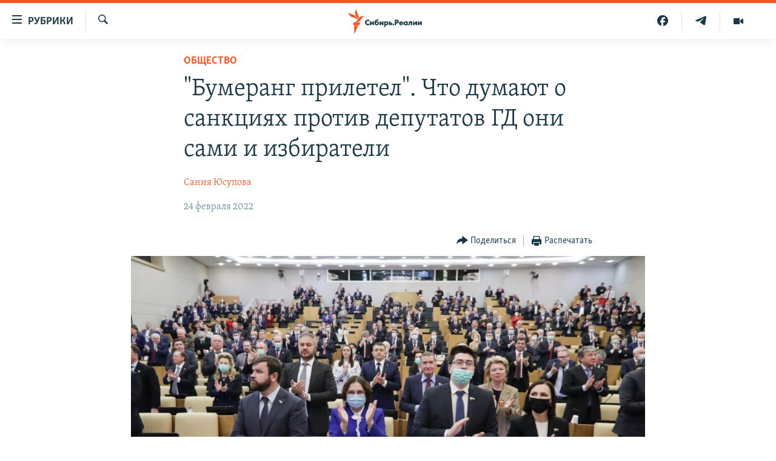

--- FILE ---
content_type: text/html; charset=utf-8
request_url: https://www.sibreal.org/a/chto-dumayut-o-sanktsiyah-protiv-deputatov-gd-oni-sami-i-izbirateli/31718985.html
body_size: 21855
content:

<!DOCTYPE html>
<html lang="ru" dir="ltr" class="no-js">
<head>
<link href="/Content/responsive/RFE/ru-RU-X-SIB/RFE-ru-RU-X-SIB.css?&amp;av=0.0.0.0&amp;cb=371" rel="stylesheet"/>
<script src="https://tags.sibreal.org/rferl-pangea/prod/utag.sync.js"></script> <script type='text/javascript' src='https://www.youtube.com/iframe_api' async></script>
<link rel="manifest" href="/manifest.json">
<script type="text/javascript">
//a general 'js' detection, must be on top level in <head>, due to CSS performance
document.documentElement.className = "js";
var cacheBuster = "371";
var appBaseUrl = "/";
var imgEnhancerBreakpoints = [0, 144, 256, 408, 650, 1023, 1597];
var isLoggingEnabled = false;
var isPreviewPage = false;
var isLivePreviewPage = false;
if (!isPreviewPage) {
window.RFE = window.RFE || {};
window.RFE.cacheEnabledByParam = window.location.href.indexOf('nocache=1') === -1;
const url = new URL(window.location.href);
const params = new URLSearchParams(url.search);
// Remove the 'nocache' parameter
params.delete('nocache');
// Update the URL without the 'nocache' parameter
url.search = params.toString();
window.history.replaceState(null, '', url.toString());
} else {
window.addEventListener('load', function() {
const links = window.document.links;
for (let i = 0; i < links.length; i++) {
links[i].href = '#';
links[i].target = '_self';
}
})
}
// Iframe & Embed detection
var embedProperties = {};
try {
// Reliable way to check if we are in an iframe.
var isIframe = window.self !== window.top;
embedProperties.is_iframe = isIframe;
if (!isIframe) {
embedProperties.embed_context = "main";
} else {
// We are in an iframe. Let's try to access the parent.
// This access will only fail with strict cross-origin (without document.domain).
var parentLocation = window.top.location;
// The access succeeded. Now we explicitly compare the hostname.
if (window.location.hostname === parentLocation.hostname) {
embedProperties.embed_context = "embed_self";
} else {
// Hostname is different (e.g. different subdomain with document.domain)
embedProperties.embed_context = "embed_cross";
}
// Since the access works, we can safely get the details.
embedProperties.url_parent = parentLocation.href;
embedProperties.title_parent = window.top.document.title;
}
} catch (err) {
// We are in an iframe, and an error occurred, probably due to cross-origin restrictions.
embedProperties.is_iframe = true;
embedProperties.embed_context = "embed_cross";
// We cannot access the properties of window.top.
// `document.referrer` can sometimes provide the URL of the parent page.
// It is not 100% reliable, but it is the best we can do in this situation.
embedProperties.url_parent = document.referrer || null;
embedProperties.title_parent = null; // We can't get to the title in a cross-origin scenario.
}
var pwaEnabled = false;
var swCacheDisabled;
</script>
<meta charset="utf-8" />
<title>&quot;Бумеранг прилетел&quot;. Что думают о санкциях против депутатов ГД они сами и избиратели</title>
<meta name="description" content="Евросоюз ввел санкции против 351 депутата российской Госдумы, которые голосовали за обращении к президенту Путину о признании независимости &quot;ДНР&quot; и &quot;ЛНР&quot;. Санкции в отношении депутатов, часть из которых владеет недвижимостью в странах ЕС, предусматривают заморозку активов на территории..." />
<meta name="keywords" content="ОБЩЕСТВО, Евросоюз, Санкции, Великобритания, Испания, ес, Швейцария , признание независимости ДНР и ЛНР, запрет на въезд в ЕС, запрет на транзит через ЕС, заморозка активов, недвижимость за рубежом, Валерий Гартунг, Ренат Сулейманов , Владимир Самокиш, Владимир Блоцкий, санкции против депутатов Госдумы" />
<meta name="viewport" content="width=device-width, initial-scale=1.0" />
<meta http-equiv="X-UA-Compatible" content="IE=edge" />
<meta name="robots" content="max-image-preview:large"><meta name="yandex-verification" content="be3e85d67b592604" />
<meta property="fb:pages" content="2178891482337491" />
<link href="https://www.sibreal.org/a/chto-dumayut-o-sanktsiyah-protiv-deputatov-gd-oni-sami-i-izbirateli/31718985.html" rel="canonical" />
<meta name="apple-mobile-web-app-title" content="RFE/RL" />
<meta name="apple-mobile-web-app-status-bar-style" content="black" />
<meta name="apple-itunes-app" content="app-id=478861937, app-argument=//31718985.ltr" />
<meta content="&quot;Бумеранг прилетел&quot;. Что думают о санкциях против депутатов ГД они сами и избиратели" property="og:title" />
<meta content="Евросоюз ввел санкции против 351 депутата российской Госдумы, которые голосовали за обращении к президенту Путину о признании независимости &quot;ДНР&quot; и &quot;ЛНР&quot;. Санкции в отношении депутатов, часть из которых владеет недвижимостью в странах ЕС, предусматривают заморозку активов на территории..." property="og:description" />
<meta content="article" property="og:type" />
<meta content="https://www.sibreal.org/a/chto-dumayut-o-sanktsiyah-protiv-deputatov-gd-oni-sami-i-izbirateli/31718985.html" property="og:url" />
<meta content="Сибирь.Реалии " property="og:site_name" />
<meta content="https://gdb.rferl.org/c4160000-0aff-0242-636c-08d9f6c06dfc_cx0_cy13_cw0_w1200_h630.jpg" property="og:image" />
<meta content="1200" property="og:image:width" />
<meta content="630" property="og:image:height" />
<meta content="829012478041607" property="fb:app_id" />
<meta content="Сания Юсупова" name="Author" />
<meta content="summary_large_image" name="twitter:card" />
<meta content="@SomeAccount" name="twitter:site" />
<meta content="https://gdb.rferl.org/c4160000-0aff-0242-636c-08d9f6c06dfc_cx0_cy13_cw0_w1200_h630.jpg" name="twitter:image" />
<meta content="&quot;Бумеранг прилетел&quot;. Что думают о санкциях против депутатов ГД они сами и избиратели" name="twitter:title" />
<meta content="Евросоюз ввел санкции против 351 депутата российской Госдумы, которые голосовали за обращении к президенту Путину о признании независимости &quot;ДНР&quot; и &quot;ЛНР&quot;. Санкции в отношении депутатов, часть из которых владеет недвижимостью в странах ЕС, предусматривают заморозку активов на территории..." name="twitter:description" />
<link rel="amphtml" href="https://www.sibreal.org/amp/chto-dumayut-o-sanktsiyah-protiv-deputatov-gd-oni-sami-i-izbirateli/31718985.html" />
<script type="application/ld+json">{"articleSection":"ОБЩЕСТВО","isAccessibleForFree":true,"headline":"\u0022Бумеранг прилетел\u0022. Что думают о санкциях против депутатов ГД они сами и избиратели","inLanguage":"ru-RU-X-SIB","keywords":"ОБЩЕСТВО, Евросоюз, Санкции, Великобритания, Испания, ес, Швейцария , признание независимости ДНР и ЛНР, запрет на въезд в ЕС, запрет на транзит через ЕС, заморозка активов, недвижимость за рубежом, Валерий Гартунг, Ренат Сулейманов , Владимир Самокиш, Владимир Блоцкий, санкции против депутатов Госдумы","author":{"@type":"Person","url":"https://www.sibreal.org/author/сания-юсупова/uoguqy","description":"","image":{"@type":"ImageObject"},"name":"Сания Юсупова"},"datePublished":"2022-02-24 02:58:37Z","dateModified":"2022-02-24 11:32:02Z","publisher":{"logo":{"width":512,"height":220,"@type":"ImageObject","url":"https://www.sibreal.org/Content/responsive/RFE/ru-RU-X-SIB/img/logo.png"},"@type":"NewsMediaOrganization","url":"https://www.sibreal.org","sameAs":["https://t.me/sibrealii","https://www.youtube.com/channel/UCXbY7Lu7rj1ZwpkzDjJDFIw/?sub_confirmation=1","https://twitter.com/sibrealii","https://www.facebook.com/sibrealii","https://www.instagram.com/sibrealii/"],"name":"Сибирь.Реалии","alternateName":""},"@context":"https://schema.org","@type":"NewsArticle","mainEntityOfPage":"https://www.sibreal.org/a/chto-dumayut-o-sanktsiyah-protiv-deputatov-gd-oni-sami-i-izbirateli/31718985.html","url":"https://www.sibreal.org/a/chto-dumayut-o-sanktsiyah-protiv-deputatov-gd-oni-sami-i-izbirateli/31718985.html","description":"Евросоюз ввел санкции против 351 депутата российской Госдумы, которые голосовали за обращении к президенту Путину о признании независимости \u0022ДНР\u0022 и \u0022ЛНР\u0022. Санкции в отношении депутатов, часть из которых владеет недвижимостью в странах ЕС, предусматривают заморозку активов на территории...","image":{"width":1080,"height":608,"@type":"ImageObject","url":"https://gdb.rferl.org/c4160000-0aff-0242-636c-08d9f6c06dfc_cx0_cy13_cw0_w1080_h608.jpg"},"name":"\u0022Бумеранг прилетел\u0022. Что думают о санкциях против депутатов ГД они сами и избиратели"}</script>
<script src="/Scripts/responsive/infographics.b?v=dVbZ-Cza7s4UoO3BqYSZdbxQZVF4BOLP5EfYDs4kqEo1&amp;av=0.0.0.0&amp;cb=371"></script>
<script src="/Scripts/responsive/loader.b?v=C-JLefdHQ4ECvt5x4bMsJCTq2VRkcN8JUkP-IB-DzAI1&amp;av=0.0.0.0&amp;cb=371"></script>
<link rel="icon" type="image/svg+xml" href="/Content/responsive/RFE/img/webApp/favicon.svg" />
<link rel="alternate icon" href="/Content/responsive/RFE/img/webApp/favicon.ico" />
<link rel="mask-icon" color="#ea6903" href="/Content/responsive/RFE/img/webApp/favicon_safari.svg" />
<link rel="apple-touch-icon" sizes="152x152" href="/Content/responsive/RFE/img/webApp/ico-152x152.png" />
<link rel="apple-touch-icon" sizes="144x144" href="/Content/responsive/RFE/img/webApp/ico-144x144.png" />
<link rel="apple-touch-icon" sizes="114x114" href="/Content/responsive/RFE/img/webApp/ico-114x114.png" />
<link rel="apple-touch-icon" sizes="72x72" href="/Content/responsive/RFE/img/webApp/ico-72x72.png" />
<link rel="apple-touch-icon-precomposed" href="/Content/responsive/RFE/img/webApp/ico-57x57.png" />
<link rel="icon" sizes="192x192" href="/Content/responsive/RFE/img/webApp/ico-192x192.png" />
<link rel="icon" sizes="128x128" href="/Content/responsive/RFE/img/webApp/ico-128x128.png" />
<meta name="msapplication-TileColor" content="#ffffff" />
<meta name="msapplication-TileImage" content="/Content/responsive/RFE/img/webApp/ico-144x144.png" />
<link rel="preload" href="/Content/responsive/fonts/Skolar-Lt_Cyrl_v2.4.woff" type="font/woff" as="font" crossorigin="anonymous" />
<link rel="alternate" type="application/rss+xml" title="RFE/RL - Top Stories [RSS]" href="/api/" />
<link rel="sitemap" type="application/rss+xml" href="/sitemap.xml" />
<script type="text/javascript">
var analyticsData = Object.assign(embedProperties, {url:"https://www.sibreal.org/a/chto-dumayut-o-sanktsiyah-protiv-deputatov-gd-oni-sami-i-izbirateli/31718985.html",property_id:"543",article_uid:"31718985",page_title:"\"Бумеранг прилетел\". Что думают о санкциях против депутатов ГД они сами и избиратели",page_type:"article",content_type:"article",subcontent_type:"article",last_modified:"2022-02-24 11:32:02Z",pub_datetime:"2022-02-24 02:58:37Z",section:"общество",english_section:"sib-society",byline:"Сания Юсупова",categories:"sib-society",tags:"евросоюз;санкции;великобритания;испания;ес;швейцария ;признание независимости днр и лнр;запрет на въезд в ес;запрет на транзит через ес;заморозка активов;недвижимость за рубежом;валерий гартунг;ренат сулейманов ;владимир самокиш;владимир блоцкий;санкции против депутатов госдумы",domain:"www.sibreal.org",language:"Russian",language_service:"RFERL Russian",platform:"web",copied:"no",copied_article:"",copied_title:"",runs_js:"Yes",cms_release:"8.45.0.0.371",enviro_type:"prod",slug:"chto-dumayut-o-sanktsiyah-protiv-deputatov-gd-oni-sami-i-izbirateli",entity:"RFE",short_language_service:"RU",platform_short:"W",page_name:"\"Бумеранг прилетел\". Что думают о санкциях против депутатов ГД они сами и избиратели"});
// Push Analytics data as GTM message (without "event" attribute and before GTM initialization)
window.dataLayer = window.dataLayer || [];
window.dataLayer.push(analyticsData);
</script>
<script type="text/javascript" data-cookiecategory="analytics">
var gtmEventObject = {event: 'page_meta_ready'};window.dataLayer = window.dataLayer || [];window.dataLayer.push(gtmEventObject);
var renderGtm = "true";
if (renderGtm === "true") {
(function(w,d,s,l,i){w[l]=w[l]||[];w[l].push({'gtm.start':new Date().getTime(),event:'gtm.js'});var f=d.getElementsByTagName(s)[0],j=d.createElement(s),dl=l!='dataLayer'?'&l='+l:'';j.async=true;j.src='//www.googletagmanager.com/gtm.js?id='+i+dl;f.parentNode.insertBefore(j,f);})(window,document,'script','dataLayer','GTM-WXZBPZ');
}
</script>
</head>
<body class=" nav-no-loaded cc_theme pg-article pg-article--single-column print-lay-article nojs-images ">
<noscript><iframe src="https://www.googletagmanager.com/ns.html?id=GTM-WXZBPZ" height="0" width="0" style="display:none;visibility:hidden"></iframe></noscript> <script type="text/javascript" data-cookiecategory="analytics">
var gtmEventObject = {event: 'page_meta_ready'};window.dataLayer = window.dataLayer || [];window.dataLayer.push(gtmEventObject);
var renderGtm = "true";
if (renderGtm === "true") {
(function(w,d,s,l,i){w[l]=w[l]||[];w[l].push({'gtm.start':new Date().getTime(),event:'gtm.js'});var f=d.getElementsByTagName(s)[0],j=d.createElement(s),dl=l!='dataLayer'?'&l='+l:'';j.async=true;j.src='//www.googletagmanager.com/gtm.js?id='+i+dl;f.parentNode.insertBefore(j,f);})(window,document,'script','dataLayer','GTM-WXZBPZ');
}
</script>
<!--Analytics tag js version start-->
<script type="text/javascript" data-cookiecategory="analytics">
var utag_data = Object.assign({}, analyticsData, {pub_year:"2022",pub_month:"02",pub_day:"24",pub_hour:"02",pub_weekday:"Thursday"});
if(typeof(TealiumTagFrom)==='function' && typeof(TealiumTagSearchKeyword)==='function') {
var utag_from=TealiumTagFrom();var utag_searchKeyword=TealiumTagSearchKeyword();
if(utag_searchKeyword!=null && utag_searchKeyword!=='' && utag_data["search_keyword"]==null) utag_data["search_keyword"]=utag_searchKeyword;if(utag_from!=null && utag_from!=='') utag_data["from"]=TealiumTagFrom();}
if(window.top!== window.self&&utag_data.page_type==="snippet"){utag_data.page_type = 'iframe';}
try{if(window.top!==window.self&&window.self.location.hostname===window.top.location.hostname){utag_data.platform = 'self-embed';utag_data.platform_short = 'se';}}catch(e){if(window.top!==window.self&&window.self.location.search.includes("platformType=self-embed")){utag_data.platform = 'cross-promo';utag_data.platform_short = 'cp';}}
(function(a,b,c,d){ a="https://tags.sibreal.org/rferl-pangea/prod/utag.js"; b=document;c="script";d=b.createElement(c);d.src=a;d.type="text/java"+c;d.async=true; a=b.getElementsByTagName(c)[0];a.parentNode.insertBefore(d,a); })();
</script>
<!--Analytics tag js version end-->
<!-- Analytics tag management NoScript -->
<noscript>
<img style="position: absolute; border: none;" src="https://ssc.sibreal.org/b/ss/bbgprod,bbgentityrferl/1/G.4--NS/1854213409?pageName=rfe%3aru%3aw%3aarticle%3a%22%d0%91%d1%83%d0%bc%d0%b5%d1%80%d0%b0%d0%bd%d0%b3%20%d0%bf%d1%80%d0%b8%d0%bb%d0%b5%d1%82%d0%b5%d0%bb%22.%20%d0%a7%d1%82%d0%be%20%d0%b4%d1%83%d0%bc%d0%b0%d1%8e%d1%82%20%d0%be%20%d1%81%d0%b0%d0%bd%d0%ba%d1%86%d0%b8%d1%8f%d1%85%20%d0%bf%d1%80%d0%be%d1%82%d0%b8%d0%b2%20%d0%b4%d0%b5%d0%bf%d1%83%d1%82%d0%b0%d1%82%d0%be%d0%b2%20%d0%93%d0%94%20%d0%be%d0%bd%d0%b8%20%d1%81%d0%b0%d0%bc%d0%b8%20%d0%b8%20%d0%b8%d0%b7%d0%b1%d0%b8%d1%80%d0%b0%d1%82%d0%b5%d0%bb%d0%b8&amp;c6=%22%d0%91%d1%83%d0%bc%d0%b5%d1%80%d0%b0%d0%bd%d0%b3%20%d0%bf%d1%80%d0%b8%d0%bb%d0%b5%d1%82%d0%b5%d0%bb%22.%20%d0%a7%d1%82%d0%be%20%d0%b4%d1%83%d0%bc%d0%b0%d1%8e%d1%82%20%d0%be%20%d1%81%d0%b0%d0%bd%d0%ba%d1%86%d0%b8%d1%8f%d1%85%20%d0%bf%d1%80%d0%be%d1%82%d0%b8%d0%b2%20%d0%b4%d0%b5%d0%bf%d1%83%d1%82%d0%b0%d1%82%d0%be%d0%b2%20%d0%93%d0%94%20%d0%be%d0%bd%d0%b8%20%d1%81%d0%b0%d0%bc%d0%b8%20%d0%b8%20%d0%b8%d0%b7%d0%b1%d0%b8%d1%80%d0%b0%d1%82%d0%b5%d0%bb%d0%b8&amp;v36=8.45.0.0.371&amp;v6=D=c6&amp;g=https%3a%2f%2fwww.sibreal.org%2fa%2fchto-dumayut-o-sanktsiyah-protiv-deputatov-gd-oni-sami-i-izbirateli%2f31718985.html&amp;c1=D=g&amp;v1=D=g&amp;events=event1,event52&amp;c16=rferl%20russian&amp;v16=D=c16&amp;c5=sib-society&amp;v5=D=c5&amp;ch=%d0%9e%d0%91%d0%a9%d0%95%d0%a1%d0%a2%d0%92%d0%9e&amp;c15=russian&amp;v15=D=c15&amp;c4=article&amp;v4=D=c4&amp;c14=31718985&amp;v14=D=c14&amp;v20=no&amp;c17=web&amp;v17=D=c17&amp;mcorgid=518abc7455e462b97f000101%40adobeorg&amp;server=www.sibreal.org&amp;pageType=D=c4&amp;ns=bbg&amp;v29=D=server&amp;v25=rfe&amp;v30=543&amp;v105=D=User-Agent " alt="analytics" width="1" height="1" /></noscript>
<!-- End of Analytics tag management NoScript -->
<!--*** Accessibility links - For ScreenReaders only ***-->
<section>
<div class="sr-only">
<h2>Ссылки для упрощенного доступа</h2>
<ul>
<li><a href="#content" data-disable-smooth-scroll="1">Вернуться к основному содержанию</a></li>
<li><a href="#navigation" data-disable-smooth-scroll="1">Вернутся к главной навигации</a></li>
<li><a href="#txtHeaderSearch" data-disable-smooth-scroll="1">Вернутся к поиску</a></li>
</ul>
</div>
</section>
<div class="fb-quote"></div>
<div dir="ltr">
<div id="page">
<aside>
<div class="c-lightbox overlay-modal">
<div class="c-lightbox__intro">
<h2 class="c-lightbox__intro-title"></h2>
<button class="btn btn--rounded c-lightbox__btn c-lightbox__intro-next" title="Следующий">
<span class="ico ico--rounded ico-chevron-forward"></span>
<span class="sr-only">Следующий</span>
</button>
</div>
<div class="c-lightbox__nav">
<button class="btn btn--rounded c-lightbox__btn c-lightbox__btn--close" title="Закрыть">
<span class="ico ico--rounded ico-close"></span>
<span class="sr-only">Закрыть</span>
</button>
<button class="btn btn--rounded c-lightbox__btn c-lightbox__btn--prev" title="Предыдущий">
<span class="ico ico--rounded ico-chevron-backward"></span>
<span class="sr-only">Предыдущий</span>
</button>
<button class="btn btn--rounded c-lightbox__btn c-lightbox__btn--next" title="Следующий">
<span class="ico ico--rounded ico-chevron-forward"></span>
<span class="sr-only">Следующий</span>
</button>
</div>
<div class="c-lightbox__content-wrap">
<figure class="c-lightbox__content">
<span class="c-spinner c-spinner--lightbox">
<img src="/Content/responsive/img/player-spinner.png"
alt="пожалуйста, подождите"
title="пожалуйста, подождите" />
</span>
<div class="c-lightbox__img">
<div class="thumb">
<img src="" alt="" />
</div>
</div>
<figcaption>
<div class="c-lightbox__info c-lightbox__info--foot">
<span class="c-lightbox__counter"></span>
<span class="caption c-lightbox__caption"></span>
</div>
</figcaption>
</figure>
</div>
<div class="hidden">
<div class="content-advisory__box content-advisory__box--lightbox">
<span class="content-advisory__box-text">This image contains sensitive content which some people may find offensive or disturbing.</span>
<button class="btn btn--transparent content-advisory__box-btn m-t-md" value="text" type="button">
<span class="btn__text">
Click to reveal
</span>
</button>
</div>
</div>
</div>
<div class="print-dialogue">
<div class="container">
<h3 class="print-dialogue__title section-head">Print Options:</h3>
<div class="print-dialogue__opts">
<ul class="print-dialogue__opt-group">
<li class="form__group form__group--checkbox">
<input class="form__check " id="checkboxImages" name="checkboxImages" type="checkbox" checked="checked" />
<label for="checkboxImages" class="form__label m-t-md">Images</label>
</li>
<li class="form__group form__group--checkbox">
<input class="form__check " id="checkboxMultimedia" name="checkboxMultimedia" type="checkbox" checked="checked" />
<label for="checkboxMultimedia" class="form__label m-t-md">Multimedia</label>
</li>
</ul>
<ul class="print-dialogue__opt-group">
<li class="form__group form__group--checkbox">
<input class="form__check " id="checkboxEmbedded" name="checkboxEmbedded" type="checkbox" checked="checked" />
<label for="checkboxEmbedded" class="form__label m-t-md">Embedded Content</label>
</li>
<li class="form__group form__group--checkbox">
<input class="form__check " id="checkboxComments" name="checkboxComments" type="checkbox" />
<label for="checkboxComments" class="form__label m-t-md"> Comments</label>
</li>
</ul>
</div>
<div class="print-dialogue__buttons">
<button class="btn btn--secondary close-button" type="button" title="Отменить">
<span class="btn__text ">Отменить</span>
</button>
<button class="btn btn-cust-print m-l-sm" type="button" title="Распечатать">
<span class="btn__text ">Распечатать</span>
</button>
</div>
</div>
</div>
<div class="ctc-message pos-fix">
<div class="ctc-message__inner">Ссылка была скопирована</div>
</div>
</aside>
<div class="hdr-20 hdr-20--big">
<div class="hdr-20__inner">
<div class="hdr-20__max pos-rel">
<div class="hdr-20__side hdr-20__side--primary d-flex">
<label data-for="main-menu-ctrl" data-switcher-trigger="true" data-switch-target="main-menu-ctrl" class="burger hdr-trigger pos-rel trans-trigger" data-trans-evt="click" data-trans-id="menu">
<span class="ico ico-close hdr-trigger__ico hdr-trigger__ico--close burger__ico burger__ico--close"></span>
<span class="ico ico-menu hdr-trigger__ico hdr-trigger__ico--open burger__ico burger__ico--open"></span>
<span class="burger__label">Рубрики</span>
</label>
<div class="menu-pnl pos-fix trans-target" data-switch-target="main-menu-ctrl" data-trans-id="menu">
<div class="menu-pnl__inner">
<nav class="main-nav menu-pnl__item menu-pnl__item--first">
<ul class="main-nav__list accordeon" data-analytics-tales="false" data-promo-name="link" data-location-name="nav,secnav">
<li class="main-nav__item">
<a class="main-nav__item-name main-nav__item-name--link" href="/brave-people" title="Отважные люди" data-item-name="brave-people" >Отважные люди</a>
</li>
<li class="main-nav__item">
<a class="main-nav__item-name main-nav__item-name--link" href="/z/22953" title="Личное дело" data-item-name="personnel-file" >Личное дело</a>
</li>
<li class="main-nav__item">
<a class="main-nav__item-name main-nav__item-name--link" href="/interview" title="Интервью" data-item-name="sib-interview" >Интервью</a>
</li>
<li class="main-nav__item">
<a class="main-nav__item-name main-nav__item-name--link" href="/obzor" title="Экспертиза" data-item-name="sib-review" >Экспертиза</a>
</li>
<li class="main-nav__item">
<a class="main-nav__item-name main-nav__item-name--link" href="/z/22437" title="Общество" data-item-name="sib-society" >Общество</a>
</li>
<li class="main-nav__item">
<a class="main-nav__item-name main-nav__item-name--link" href="/opinions" title="Мнения" data-item-name="sib-opinions" >Мнения</a>
</li>
<li class="main-nav__item">
<a class="main-nav__item-name main-nav__item-name--link" href="/history" title="История" data-item-name="sib-history" >История</a>
</li>
<li class="main-nav__item">
<a class="main-nav__item-name main-nav__item-name--link" href="/u-sosedej" title="У соседей" data-item-name="neighbours" >У соседей</a>
</li>
<li class="main-nav__item">
<a class="main-nav__item-name main-nav__item-name--link" href="/novosti-ne-politika" title="Ну и новость!" data-item-name="not-news" >Ну и новость!</a>
</li>
<li class="main-nav__item accordeon__item" data-switch-target="menu-item-1710">
<label class="main-nav__item-name main-nav__item-name--label accordeon__control-label" data-switcher-trigger="true" data-for="menu-item-1710">
Мультимедиа
<span class="ico ico-chevron-down main-nav__chev"></span>
</label>
<div class="main-nav__sub-list">
<a class="main-nav__item-name main-nav__item-name--link main-nav__item-name--sub" href="/videos" title="Видео" data-item-name="sib-multimedia" >Видео</a>
<a class="main-nav__item-name main-nav__item-name--link main-nav__item-name--sub" href="/p/7291.html" title="Фото" >Фото</a>
</div>
</li>
<li class="main-nav__item accordeon__item" data-switch-target="menu-item-1741">
<label class="main-nav__item-name main-nav__item-name--label accordeon__control-label" data-switcher-trigger="true" data-for="menu-item-1741">
Спецпроекты
<span class="ico ico-chevron-down main-nav__chev"></span>
</label>
<div class="main-nav__sub-list">
<a class="main-nav__item-name main-nav__item-name--link main-nav__item-name--sub" href="/price-of-war" title="Цена войны" data-item-name="price-of-war" >Цена войны</a>
<a class="main-nav__item-name main-nav__item-name--link main-nav__item-name--sub" href="/p/6867.html" title="Хранители Сибири" data-item-name="sibiria-guardians" >Хранители Сибири</a>
<a class="main-nav__item-name main-nav__item-name--link main-nav__item-name--sub" href="/gulag-land" title="Территория ГУЛАГа" data-item-name="gulag-land" >Территория ГУЛАГа</a>
<a class="main-nav__item-name main-nav__item-name--link main-nav__item-name--sub" href="/z/22077" title="Такие малые народы" data-item-name="ethnic" >Такие малые народы</a>
<a class="main-nav__item-name main-nav__item-name--link main-nav__item-name--sub" href="/after-empire" title="После империи" data-item-name="after-empire" >После империи</a>
<a class="main-nav__item-name main-nav__item-name--link main-nav__item-name--sub" href="/russkij-mir" title="Русский мир" data-item-name="russian-world" >Русский мир</a>
<a class="main-nav__item-name main-nav__item-name--link main-nav__item-name--sub" href="/ostrova-smerti" title="Подкаст &quot;Острова смерти&quot;" data-item-name="islands-of-the-death" >Подкаст &quot;Острова смерти&quot;</a>
</div>
</li>
<li class="main-nav__item">
<a class="main-nav__item-name main-nav__item-name--link" href="/block" title="Как обойти блокировку" data-item-name="blocking-site" >Как обойти блокировку</a>
</li>
</ul>
</nav>
<div class="menu-pnl__item">
<a href="https://www.svoboda.org" class="menu-pnl__item-link" alt="Радио Свобода">Радио Свобода</a>
<a href="https://www.severreal.org" class="menu-pnl__item-link" alt="Север.Реалии">Север.Реалии</a>
</div>
<div class="menu-pnl__item menu-pnl__item--social">
<h5 class="menu-pnl__sub-head">Социальные сети</h5>
<a href="https://t.me/sibrealii" title="Подпишитесь на наш канал в Telegram" data-analytics-text="follow_on_telegram" class="btn btn--rounded btn--social-inverted menu-pnl__btn js-social-btn btn-telegram" target="_blank" rel="noopener">
<span class="ico ico-telegram ico--rounded"></span>
</a>
<a href="https://www.youtube.com/channel/UCXbY7Lu7rj1ZwpkzDjJDFIw/?sub_confirmation=1" title="Присоединяйтесь в Youtube" data-analytics-text="follow_on_youtube" class="btn btn--rounded btn--social-inverted menu-pnl__btn js-social-btn btn-youtube" target="_blank" rel="noopener">
<span class="ico ico-youtube ico--rounded"></span>
</a>
<a href="https://twitter.com/sibrealii" title="Мы в Twitter" data-analytics-text="follow_on_twitter" class="btn btn--rounded btn--social-inverted menu-pnl__btn js-social-btn btn-twitter" target="_blank" rel="noopener">
<span class="ico ico-twitter ico--rounded"></span>
</a>
<a href="https://www.facebook.com/sibrealii" title="Мы в Facebook" data-analytics-text="follow_on_facebook" class="btn btn--rounded btn--social-inverted menu-pnl__btn js-social-btn btn-facebook" target="_blank" rel="noopener">
<span class="ico ico-facebook-alt ico--rounded"></span>
</a>
<a href="https://www.instagram.com/sibrealii/" title="Подпишитесь на нашу страницу в Instagram" data-analytics-text="follow_on_instagram" class="btn btn--rounded btn--social-inverted menu-pnl__btn js-social-btn btn-instagram" target="_blank" rel="noopener">
<span class="ico ico-instagram ico--rounded"></span>
</a>
</div>
<div class="menu-pnl__item">
<a href="/navigation/allsites" class="menu-pnl__item-link">
<span class="ico ico-languages "></span>
Все сайты РСЕ/РС
</a>
</div>
</div>
</div>
<label data-for="top-search-ctrl" data-switcher-trigger="true" data-switch-target="top-search-ctrl" class="top-srch-trigger hdr-trigger">
<span class="ico ico-close hdr-trigger__ico hdr-trigger__ico--close top-srch-trigger__ico top-srch-trigger__ico--close"></span>
<span class="ico ico-search hdr-trigger__ico hdr-trigger__ico--open top-srch-trigger__ico top-srch-trigger__ico--open"></span>
</label>
<div class="srch-top srch-top--in-header" data-switch-target="top-search-ctrl">
<div class="container">
<form action="/s" class="srch-top__form srch-top__form--in-header" id="form-topSearchHeader" method="get" role="search"><label for="txtHeaderSearch" class="sr-only">Искать</label>
<input type="text" id="txtHeaderSearch" name="k" placeholder="текст для поиска..." accesskey="s" value="" class="srch-top__input analyticstag-event" onkeydown="if (event.keyCode === 13) { FireAnalyticsTagEventOnSearch('search', $dom.get('#txtHeaderSearch')[0].value) }" />
<button title="Искать" type="submit" class="btn btn--top-srch analyticstag-event" onclick="FireAnalyticsTagEventOnSearch('search', $dom.get('#txtHeaderSearch')[0].value) ">
<span class="ico ico-search"></span>
</button></form>
</div>
</div>
<a href="/" class="main-logo-link">
<img src="/Content/responsive/RFE/ru-RU-X-SIB/img/logo-compact.svg" class="main-logo main-logo--comp" alt="site logo">
<img src="/Content/responsive/RFE/ru-RU-X-SIB/img/logo.svg" class="main-logo main-logo--big" alt="site logo">
</a>
</div>
<div class="hdr-20__side hdr-20__side--secondary d-flex">
<a href="/videos" title="Видео" class="hdr-20__secondary-item" data-item-name="video">
<span class="ico ico-video hdr-20__secondary-icon"></span>
</a>
<a href="https://t.me/sibrealii" title="Telegram" class="hdr-20__secondary-item" data-item-name="custom1">
<span class="ico-custom ico-custom--1 hdr-20__secondary-icon"></span>
</a>
<a href="https://www.facebook.com/sibrealii" title="Facebook" class="hdr-20__secondary-item" data-item-name="custom3">
<span class="ico-custom ico-custom--3 hdr-20__secondary-icon"></span>
</a>
<a href="/s" title="Искать" class="hdr-20__secondary-item hdr-20__secondary-item--search" data-item-name="search">
<span class="ico ico-search hdr-20__secondary-icon hdr-20__secondary-icon--search"></span>
</a>
<div class="srch-bottom">
<form action="/s" class="srch-bottom__form d-flex" id="form-bottomSearch" method="get" role="search"><label for="txtSearch" class="sr-only">Искать</label>
<input type="search" id="txtSearch" name="k" placeholder="текст для поиска..." accesskey="s" value="" class="srch-bottom__input analyticstag-event" onkeydown="if (event.keyCode === 13) { FireAnalyticsTagEventOnSearch('search', $dom.get('#txtSearch')[0].value) }" />
<button title="Искать" type="submit" class="btn btn--bottom-srch analyticstag-event" onclick="FireAnalyticsTagEventOnSearch('search', $dom.get('#txtSearch')[0].value) ">
<span class="ico ico-search"></span>
</button></form>
</div>
</div>
<img src="/Content/responsive/RFE/ru-RU-X-SIB/img/logo-print.gif" class="logo-print" loading="lazy" alt="site logo">
<img src="/Content/responsive/RFE/ru-RU-X-SIB/img/logo-print_color.png" class="logo-print logo-print--color" loading="lazy" alt="site logo">
</div>
</div>
</div>
<script>
if (document.body.className.indexOf('pg-home') > -1) {
var nav2In = document.querySelector('.hdr-20__inner');
var nav2Sec = document.querySelector('.hdr-20__side--secondary');
var secStyle = window.getComputedStyle(nav2Sec);
if (nav2In && window.pageYOffset < 150 && secStyle['position'] !== 'fixed') {
nav2In.classList.add('hdr-20__inner--big')
}
}
</script>
<div class="c-hlights c-hlights--breaking c-hlights--no-item" data-hlight-display="mobile,desktop">
<div class="c-hlights__wrap container p-0">
<div class="c-hlights__nav">
<a role="button" href="#" title="Предыдущий">
<span class="ico ico-chevron-backward m-0"></span>
<span class="sr-only">Предыдущий</span>
</a>
<a role="button" href="#" title="Следующий">
<span class="ico ico-chevron-forward m-0"></span>
<span class="sr-only">Следующий</span>
</a>
</div>
<span class="c-hlights__label">
<span class="">Новость часа</span>
<span class="switcher-trigger">
<label data-for="more-less-1" data-switcher-trigger="true" class="switcher-trigger__label switcher-trigger__label--more p-b-0" title="Показать больше">
<span class="ico ico-chevron-down"></span>
</label>
<label data-for="more-less-1" data-switcher-trigger="true" class="switcher-trigger__label switcher-trigger__label--less p-b-0" title="Show less">
<span class="ico ico-chevron-up"></span>
</label>
</span>
</span>
<ul class="c-hlights__items switcher-target" data-switch-target="more-less-1">
</ul>
</div>
</div> <div id="content">
<main class="container">
<div class="hdr-container">
<div class="row">
<div class="col-xs-12 col-sm-12 col-md-10 col-md-offset-1">
<div class="row">
<div class="col-category col-xs-12 col-md-8 col-md-offset-2"> <div class="category js-category">
<a class="" href="/z/22437">ОБЩЕСТВО</a> </div>
</div><div class="col-title col-xs-12 col-md-8 col-md-offset-2"> <h1 class="title pg-title">
&quot;Бумеранг прилетел&quot;. Что думают о санкциях против депутатов ГД они сами и избиратели
</h1>
</div><div class="col-publishing-details col-xs-12 col-md-8 col-md-offset-2"> <div class="publishing-details ">
<div class="links">
<ul class="links__list">
<li class="links__item">
<a class="links__item-link" href="/author/сания-юсупова/uoguqy" title="Сания Юсупова">Сания Юсупова</a>
</li>
</ul>
</div>
<div class="published">
<span class="date" >
<time pubdate="pubdate" datetime="2022-02-24T05:58:37+03:00">
24 февраля 2022
</time>
</span>
</div>
</div>
</div><div class="col-xs-12 col-md-8 col-md-offset-2"> <div class="col-article-tools pos-rel article-share">
<div class="col-article-tools__end">
<div class="share--box">
<div class="sticky-share-container" style="display:none">
<div class="container">
<a href="https://www.sibreal.org" id="logo-sticky-share">&nbsp;</a>
<div class="pg-title pg-title--sticky-share">
&quot;Бумеранг прилетел&quot;. Что думают о санкциях против депутатов ГД они сами и избиратели
</div>
<div class="sticked-nav-actions">
<!--This part is for sticky navigation display-->
<p class="buttons link-content-sharing p-0 ">
<button class="btn btn--link btn-content-sharing p-t-0 " id="btnContentSharing" value="text" role="Button" type="" title="поделиться в других соцсетях">
<span class="ico ico-share ico--l"></span>
<span class="btn__text ">
Поделиться
</span>
</button>
</p>
<aside class="content-sharing js-content-sharing js-content-sharing--apply-sticky content-sharing--sticky"
role="complementary"
data-share-url="https://www.sibreal.org/a/chto-dumayut-o-sanktsiyah-protiv-deputatov-gd-oni-sami-i-izbirateli/31718985.html" data-share-title="&quot;Бумеранг прилетел&quot;. Что думают о санкциях против депутатов ГД они сами и избиратели" data-share-text="">
<div class="content-sharing__popover">
<h6 class="content-sharing__title">Поделиться</h6>
<button href="#close" id="btnCloseSharing" class="btn btn--text-like content-sharing__close-btn">
<span class="ico ico-close ico--l"></span>
</button>
<ul class="content-sharing__list">
<li class="content-sharing__item">
<div class="ctc ">
<input type="text" class="ctc__input" readonly="readonly">
<a href="" js-href="https://www.sibreal.org/a/chto-dumayut-o-sanktsiyah-protiv-deputatov-gd-oni-sami-i-izbirateli/31718985.html" class="content-sharing__link ctc__button">
<span class="ico ico-copy-link ico--rounded ico--s"></span>
<span class="content-sharing__link-text">Скопировать ссылку</span>
</a>
</div>
</li>
<li class="content-sharing__item">
<a href="https://telegram.me/share/url?url=https%3a%2f%2fwww.sibreal.org%2fa%2fchto-dumayut-o-sanktsiyah-protiv-deputatov-gd-oni-sami-i-izbirateli%2f31718985.html"
data-analytics-text="share_on_telegram"
title="Telegram" target="_blank"
class="content-sharing__link js-social-btn">
<span class="ico ico-telegram ico--rounded ico--s"></span>
<span class="content-sharing__link-text">Telegram</span>
</a>
</li>
<li class="content-sharing__item">
<a href="https://facebook.com/sharer.php?u=https%3a%2f%2fwww.sibreal.org%2fa%2fchto-dumayut-o-sanktsiyah-protiv-deputatov-gd-oni-sami-i-izbirateli%2f31718985.html"
data-analytics-text="share_on_facebook"
title="Facebook" target="_blank"
class="content-sharing__link js-social-btn">
<span class="ico ico-facebook ico--rounded ico--s"></span>
<span class="content-sharing__link-text">Facebook</span>
</a>
</li>
<li class="content-sharing__item">
<a href="https://twitter.com/share?url=https%3a%2f%2fwww.sibreal.org%2fa%2fchto-dumayut-o-sanktsiyah-protiv-deputatov-gd-oni-sami-i-izbirateli%2f31718985.html&amp;text=%22%d0%91%d1%83%d0%bc%d0%b5%d1%80%d0%b0%d0%bd%d0%b3+%d0%bf%d1%80%d0%b8%d0%bb%d0%b5%d1%82%d0%b5%d0%bb%22.+%d0%a7%d1%82%d0%be+%d0%b4%d1%83%d0%bc%d0%b0%d1%8e%d1%82+%d0%be+%d1%81%d0%b0%d0%bd%d0%ba%d1%86%d0%b8%d1%8f%d1%85+%d0%bf%d1%80%d0%be%d1%82%d0%b8%d0%b2+%d0%b4%d0%b5%d0%bf%d1%83%d1%82%d0%b0%d1%82%d0%be%d0%b2+%d0%93%d0%94+%d0%be%d0%bd%d0%b8+%d1%81%d0%b0%d0%bc%d0%b8+%d0%b8+%d0%b8%d0%b7%d0%b1%d0%b8%d1%80%d0%b0%d1%82%d0%b5%d0%bb%d0%b8"
data-analytics-text="share_on_twitter"
title="X (Twitter)" target="_blank"
class="content-sharing__link js-social-btn">
<span class="ico ico-twitter ico--rounded ico--s"></span>
<span class="content-sharing__link-text">X (Twitter)</span>
</a>
</li>
<li class="content-sharing__item visible-xs-inline-block visible-sm-inline-block">
<a href="whatsapp://send?text=https%3a%2f%2fwww.sibreal.org%2fa%2fchto-dumayut-o-sanktsiyah-protiv-deputatov-gd-oni-sami-i-izbirateli%2f31718985.html"
data-analytics-text="share_on_whatsapp"
title="WhatsApp" target="_blank"
class="content-sharing__link js-social-btn">
<span class="ico ico-whatsapp ico--rounded ico--s"></span>
<span class="content-sharing__link-text">WhatsApp</span>
</a>
</li>
<li class="content-sharing__item visible-md-inline-block visible-lg-inline-block">
<a href="https://web.whatsapp.com/send?text=https%3a%2f%2fwww.sibreal.org%2fa%2fchto-dumayut-o-sanktsiyah-protiv-deputatov-gd-oni-sami-i-izbirateli%2f31718985.html"
data-analytics-text="share_on_whatsapp_desktop"
title="WhatsApp" target="_blank"
class="content-sharing__link js-social-btn">
<span class="ico ico-whatsapp ico--rounded ico--s"></span>
<span class="content-sharing__link-text">WhatsApp</span>
</a>
</li>
<li class="content-sharing__item">
<a href="https://www.linkedin.com/shareArticle?mini=true&amp;url=https%3a%2f%2fwww.sibreal.org%2fa%2fchto-dumayut-o-sanktsiyah-protiv-deputatov-gd-oni-sami-i-izbirateli%2f31718985.html&amp;title=&quot;Бумеранг прилетел&quot;. Что думают о санкциях против депутатов ГД они сами и избиратели"
data-analytics-text="share_on_linkedIn"
title="LinkedIn" target="_blank"
class="content-sharing__link js-social-btn">
<span class="ico ico-linkedin ico--rounded ico--s"></span>
<span class="content-sharing__link-text">LinkedIn</span>
</a>
</li>
<li class="content-sharing__item">
<a href="mailto:?body=https%3a%2f%2fwww.sibreal.org%2fa%2fchto-dumayut-o-sanktsiyah-protiv-deputatov-gd-oni-sami-i-izbirateli%2f31718985.html&amp;subject=&quot;Бумеранг прилетел&quot;. Что думают о санкциях против депутатов ГД они сами и избиратели"
title="Email"
class="content-sharing__link ">
<span class="ico ico-email ico--rounded ico--s"></span>
<span class="content-sharing__link-text">Email</span>
</a>
</li>
</ul>
</div>
</aside>
</div>
</div>
</div>
<div class="links">
<p class="buttons link-content-sharing p-0 ">
<button class="btn btn--link btn-content-sharing p-t-0 " id="btnContentSharing" value="text" role="Button" type="" title="поделиться в других соцсетях">
<span class="ico ico-share ico--l"></span>
<span class="btn__text ">
Поделиться
</span>
</button>
</p>
<aside class="content-sharing js-content-sharing " role="complementary"
data-share-url="https://www.sibreal.org/a/chto-dumayut-o-sanktsiyah-protiv-deputatov-gd-oni-sami-i-izbirateli/31718985.html" data-share-title="&quot;Бумеранг прилетел&quot;. Что думают о санкциях против депутатов ГД они сами и избиратели" data-share-text="">
<div class="content-sharing__popover">
<h6 class="content-sharing__title">Поделиться</h6>
<button href="#close" id="btnCloseSharing" class="btn btn--text-like content-sharing__close-btn">
<span class="ico ico-close ico--l"></span>
</button>
<ul class="content-sharing__list">
<li class="content-sharing__item">
<div class="ctc ">
<input type="text" class="ctc__input" readonly="readonly">
<a href="" js-href="https://www.sibreal.org/a/chto-dumayut-o-sanktsiyah-protiv-deputatov-gd-oni-sami-i-izbirateli/31718985.html" class="content-sharing__link ctc__button">
<span class="ico ico-copy-link ico--rounded ico--l"></span>
<span class="content-sharing__link-text">Скопировать ссылку</span>
</a>
</div>
</li>
<li class="content-sharing__item">
<a href="https://telegram.me/share/url?url=https%3a%2f%2fwww.sibreal.org%2fa%2fchto-dumayut-o-sanktsiyah-protiv-deputatov-gd-oni-sami-i-izbirateli%2f31718985.html"
data-analytics-text="share_on_telegram"
title="Telegram" target="_blank"
class="content-sharing__link js-social-btn">
<span class="ico ico-telegram ico--rounded ico--l"></span>
<span class="content-sharing__link-text">Telegram</span>
</a>
</li>
<li class="content-sharing__item">
<a href="https://facebook.com/sharer.php?u=https%3a%2f%2fwww.sibreal.org%2fa%2fchto-dumayut-o-sanktsiyah-protiv-deputatov-gd-oni-sami-i-izbirateli%2f31718985.html"
data-analytics-text="share_on_facebook"
title="Facebook" target="_blank"
class="content-sharing__link js-social-btn">
<span class="ico ico-facebook ico--rounded ico--l"></span>
<span class="content-sharing__link-text">Facebook</span>
</a>
</li>
<li class="content-sharing__item">
<a href="https://twitter.com/share?url=https%3a%2f%2fwww.sibreal.org%2fa%2fchto-dumayut-o-sanktsiyah-protiv-deputatov-gd-oni-sami-i-izbirateli%2f31718985.html&amp;text=%22%d0%91%d1%83%d0%bc%d0%b5%d1%80%d0%b0%d0%bd%d0%b3+%d0%bf%d1%80%d0%b8%d0%bb%d0%b5%d1%82%d0%b5%d0%bb%22.+%d0%a7%d1%82%d0%be+%d0%b4%d1%83%d0%bc%d0%b0%d1%8e%d1%82+%d0%be+%d1%81%d0%b0%d0%bd%d0%ba%d1%86%d0%b8%d1%8f%d1%85+%d0%bf%d1%80%d0%be%d1%82%d0%b8%d0%b2+%d0%b4%d0%b5%d0%bf%d1%83%d1%82%d0%b0%d1%82%d0%be%d0%b2+%d0%93%d0%94+%d0%be%d0%bd%d0%b8+%d1%81%d0%b0%d0%bc%d0%b8+%d0%b8+%d0%b8%d0%b7%d0%b1%d0%b8%d1%80%d0%b0%d1%82%d0%b5%d0%bb%d0%b8"
data-analytics-text="share_on_twitter"
title="X (Twitter)" target="_blank"
class="content-sharing__link js-social-btn">
<span class="ico ico-twitter ico--rounded ico--l"></span>
<span class="content-sharing__link-text">X (Twitter)</span>
</a>
</li>
<li class="content-sharing__item visible-xs-inline-block visible-sm-inline-block">
<a href="whatsapp://send?text=https%3a%2f%2fwww.sibreal.org%2fa%2fchto-dumayut-o-sanktsiyah-protiv-deputatov-gd-oni-sami-i-izbirateli%2f31718985.html"
data-analytics-text="share_on_whatsapp"
title="WhatsApp" target="_blank"
class="content-sharing__link js-social-btn">
<span class="ico ico-whatsapp ico--rounded ico--l"></span>
<span class="content-sharing__link-text">WhatsApp</span>
</a>
</li>
<li class="content-sharing__item visible-md-inline-block visible-lg-inline-block">
<a href="https://web.whatsapp.com/send?text=https%3a%2f%2fwww.sibreal.org%2fa%2fchto-dumayut-o-sanktsiyah-protiv-deputatov-gd-oni-sami-i-izbirateli%2f31718985.html"
data-analytics-text="share_on_whatsapp_desktop"
title="WhatsApp" target="_blank"
class="content-sharing__link js-social-btn">
<span class="ico ico-whatsapp ico--rounded ico--l"></span>
<span class="content-sharing__link-text">WhatsApp</span>
</a>
</li>
<li class="content-sharing__item">
<a href="https://www.linkedin.com/shareArticle?mini=true&amp;url=https%3a%2f%2fwww.sibreal.org%2fa%2fchto-dumayut-o-sanktsiyah-protiv-deputatov-gd-oni-sami-i-izbirateli%2f31718985.html&amp;title=&quot;Бумеранг прилетел&quot;. Что думают о санкциях против депутатов ГД они сами и избиратели"
data-analytics-text="share_on_linkedIn"
title="LinkedIn" target="_blank"
class="content-sharing__link js-social-btn">
<span class="ico ico-linkedin ico--rounded ico--l"></span>
<span class="content-sharing__link-text">LinkedIn</span>
</a>
</li>
<li class="content-sharing__item">
<a href="mailto:?body=https%3a%2f%2fwww.sibreal.org%2fa%2fchto-dumayut-o-sanktsiyah-protiv-deputatov-gd-oni-sami-i-izbirateli%2f31718985.html&amp;subject=&quot;Бумеранг прилетел&quot;. Что думают о санкциях против депутатов ГД они сами и избиратели"
title="Email"
class="content-sharing__link ">
<span class="ico ico-email ico--rounded ico--l"></span>
<span class="content-sharing__link-text">Email</span>
</a>
</li>
</ul>
</div>
</aside>
<p class="link-print hidden-xs buttons p-0">
<button class="btn btn--link btn-print p-t-0" onclick="if (typeof FireAnalyticsTagEvent === 'function') {FireAnalyticsTagEvent({ on_page_event: 'print_story' });}return false" title="(CTRL+P)">
<span class="ico ico-print"></span>
<span class="btn__text">Распечатать</span>
</button>
</p>
</div>
</div>
</div>
</div>
</div><div class="col-multimedia col-xs-12 col-md-10 col-md-offset-1"> <div class="cover-media">
<figure class="media-image js-media-expand">
<div class="img-wrap">
<div class="thumb thumb16_9">
<img src="https://gdb.rferl.org/c4160000-0aff-0242-636c-08d9f6c06dfc_cx0_cy13_cw0_w250_r1_s.jpg" alt="На заседании российской Госдумы" />
</div>
</div>
<figcaption>
<span class="caption">На заседании российской Госдумы</span>
</figcaption>
</figure>
</div>
</div>
</div>
</div>
</div>
</div>
<div class="body-container">
<div class="row">
<div class="col-xs-12 col-sm-12 col-md-10 col-md-offset-1">
<div class="row">
<div class="col-xs-12 col-sm-12 col-md-8 col-lg-8 col-md-offset-2">
<div id="article-content" class="content-floated-wrap fb-quotable">
<div class="wsw">
<p><strong>Евросоюз ввел санкции против 351 депутата российской Госдумы, которые <a class="wsw__a" href="http://vote.duma.gov.ru/vote/117112">голосовали</a> за обращении к президенту Путину о признании независимости &quot;ДНР&quot; и &quot;ЛНР&quot;. Санкции в отношении депутатов, часть из которых владеет недвижимостью в странах ЕС, предусматривают заморозку активов на территории Евросоюза, а также запрет на въезд в страны ЕС и даже транзит через них.</strong></p>
<p>&quot;Больше не будет шопинга в Милане, вечеринок в Сен-Тропе, бриллиантов в Антверпене. Это первый шаг&quot;, – написал глава европейской дипломатии Жозеп Боррель в Twitter (через некоторое время пост был удален).</p>
<p>Часть депутатов Государственной думы, опрошенные Сибирь.Реалии, заявили, что не видят в санкциях большой проблемы для себя, так как недвижимостью за рубежом не владеют и готовы пожертвовать &quot;ради патриотизма&quot; путешествиями в Европу.</p>
<p>Большая часть депутатов, в собственности которых есть квартиры в странах ЕС, отказались комментировать ситуацию, но некоторые заявили, что о санкциях узнали от журналистов и &quot;пока не верят&quot;.</p>
<h2 class="wsw__h2">&quot;Часто путешествовал в Европу, но могу и отказаться&quot;</h2>
<p>Депутат ГД от КПРФ <strong>Ренат Сулейманов</strong> из Новосибирска первым делом заявил, что о своем включении в список россиян, к которым ЕС применит санкции, уже слышал, но относится к этому &quot;философски&quot;.</p><div class="wsw__embed wsw__embed--small">
<figure class="media-image js-media-expand">
<div class="img-wrap">
<div class="thumb">
<img alt="Депутат Госдумы РФ и второй секретарь Новосибирского обкома КПРФ Ренат Сулейманов" src="https://gdb.rferl.org/c4170000-0aff-0242-581b-08d9f6f1e90e_w250_r0_s.jpg" />
</div>
</div>
<figcaption>
<span class="caption">Депутат Госдумы РФ и второй секретарь Новосибирского обкома КПРФ Ренат Сулейманов</span>
</figcaption>
</figure>
</div>
<p>– Печально, конечно, я нередко бывал в Европе, раньше часто путешествовал по многим странам ЕС, но могу и отказаться. Скажем так, переживу этот запрет. Проживу без Парижа. Тем более что на вечеринках в Сен-Тропе не бывал, в Антверпене тоже, – говорит Сулейманов. – Страна у нас большая, ее я тоже почти всю объехал. В следующий отпуск в Алтайский край, наверное, поеду. О решение голосовать за не жалею, хотя таких последствий не ожидал. Но ради национальных интересов своей страны готов опять голосовать так же.</p>
<p>Никакие санкции не остановят нас от того, чтобы спасти людей. Я про жителей &quot;ДНР&quot; и &quot;ЛНР&quot; – им опасность угрожала со стороны Украины последние 8 лет. Партия КПРФ еще в 2014 году была за то, чтобы объявить республики независимыми. Мы с этим решением запоздали даже – так я считаю. Нет, я не считаю, что голосование и признание республик независимыми усугубило конфликт. Напротив, считаю, что оно его разрешит, остановит поток беженцев из Донбасса в Россию, – говорит Ренат Сулейманов<strong>.</strong></p>
<p>Депутат Госдумы РФ от Томской области единоросс <strong>Владимир Самокиш</strong> признался, что у него лично за рубежом никаких активов нет, поэтому санкций он не боится, однако сформулировать, почему проголосовал за независимость &quot;ЛНР&quot; и &quot;ДНР&quot;, тоже не смог.</p><div class="wsw__embed">
<figure class="media-image js-media-expand">
<div class="img-wrap">
<div class="thumb">
<img alt="Депутат Госдумы РФ от &quot;Единой России&quot; Владимир Самокиш" src="https://gdb.rferl.org/084a0000-0a00-0242-ecd3-08d9f6f1666d_w250_r1_s.jpg" />
</div>
</div>
<figcaption>
<span class="caption">Депутат Госдумы РФ от &quot;Единой России&quot; Владимир Самокиш</span>
</figcaption>
</figure>
</div>
<p>– Знаете, вы такие вопросы задаете. Странные. Необходимо было признать независимыми, и все. Кому? Нам, России. Надо будет, я опять проголосую. Ради патриотизма. За рубежом у меня ничего нет, а путешествовать – ну, так в пандемию мы и так заперты оказались. Особой разницы не вижу, – заявил Самокиш.</p><div data-owner-ct="Article" data-inline="False">
<div class="media-block also-read" >
<div class="media-block__content also-read__body">
<a href="/a/zachem-rossiya-perebrasyvaet-voyska-na-zapad/31700786.html" target="_self" title="Все готово для войны? Зачем Россия перебрасывает войска на запад">
<span class="also-read__text--label">
Смотри также
</span>
<h4 class="media-block__title media-block__title--size-3 also-read__text p-0">
Все готово для войны? Зачем Россия перебрасывает войска на запад
</h4>
</a>
</div>
</div>
</div><div class="wsw__embed wsw__embed--small wsw__embed--pull-right">
<figure class="media-image js-media-expand">
<div class="img-wrap">
<div class="thumb">
<img alt="Депутат Госдумы РФ от КПРФ Владимир Блоцкий" src="https://gdb.rferl.org/084a0000-0a00-0242-5741-08d9f6f19ab8_w250_r0_s.jpg" />
</div>
</div>
<figcaption>
<span class="caption">Депутат Госдумы РФ от КПРФ Владимир Блоцкий</span>
</figcaption>
</figure>
</div>
<p>Депутат ГД от КПРФ <strong>Владимир Блоцкий</strong>, указавший в своей имущественной декларации дом и участок в Великобритании, подтвердил редакции, что недвижимостью все еще владеет, а о вероятной потере &quot;не жалеет&quot;.</p>
<p>– Все так, как указал в декларации, ничего не поменялось – участок и дом в Англии. Ну, если действительно заморозят, то и ладно. Я и так там сто лет не был. Куда в следующий отпуск поеду? Пока не знаю, ближе к августу посмотрим, – говорит Блоцкий. – Что касается решения за независимость – вообще-то я принимал его &quot;ради мира&quot;, чтобы на Донбассе, наконец, закончились обстрелы. Ради жизней 800 тысяч человек. Вы вообще в курсе, что в &quot;ДНР&quot; и &quot;ЛНР&quot; 800 тысяч человек с российскими паспортами? Мы их, можно сказать, спасаем. Нет, я не думаю, что наше решение могло усиление конфликта спровоцировать, напротив, мы за то, чтобы там все завершилось, наконец.</p><div class="wsw__embed">
<figure class="media-image js-media-expand">
<div class="img-wrap">
<div class="thumb">
<img alt="Депутат Госдумы РФ от партии &quot;Справедливая Россия&quot; Валерий Гартунг" src="https://gdb.rferl.org/084a0000-0a00-0242-ddca-08d9f6f264e2_w250_r1_s.jpg" />
</div>
</div>
<figcaption>
<span class="caption">Депутат Госдумы РФ от партии &quot;Справедливая Россия&quot; Валерий Гартунг</span>
</figcaption>
</figure>
</div>
<p>Его коллега из партии &quot;Справедливая Россия&quot;, депутат ГД <strong>Валерий Гартунг</strong> зарубежную собственность, несмотря на <a class="wsw__a" href="https://tass.ru/ekonomika/6330037">публикации</a> российских СМИ, отрицает.</p>
<p>– Вообще-то Швейцария не входит в ЕС. К тому же это не моя квартира, а моей жены. Квартира на Кипре (тоже не в ЕС) опять же в ее собственности. Я, кстати, не знаю, могли бы вообще в теории коснуться санкции ее, как жены депутата. Потому что сам не читал об этом ничего. От вас, журналистов, первый раз слышу. Пусть подтвердят еще. Как? Ну, официальный документ какой-нибудь. Я вообще комментировать не буду ничего, не подтвердив. Пока не верю. Вдруг вы врете или перепутали?!</p>
<h2 class="wsw__h2">Дети российских депутатов &quot;во вражеских странах&quot;</h2>
<p>Между тем в соцсетях россияне уже вовсю обсуждают санкции против депутатов. В комментариях к соответствующим новостям в региональных пабликах во &quot;ВКонтакте&quot; царит ликование.</p>
<p>– Нам уже европейцы помогают, понимают что мы стадо и сами хрен что сделаем... – пишет <a class="wsw__a" data-from-id="546015150" href="https://vk.com/id546015150">Тони Монтана</a>.</p>
<p>– Пусть лечаться здесь, нашей медицины отведают и деньги вкладывают в нашу экономику, – <a class="wsw__a" href="https://vk.com/wall-21239875_1707453#:~:text=%D0%90%D0%BB%D0%B5%D0%BA%D1%81%D0%B0%D0%BD%D0%B4%D1%80%20%D0%91%D1%83%D0%B3%D0%B0%D0%B5%D0%B2,%D0%B2%20%D0%BD%D0%B0%D1%88%D1%83%20%D1%8D%D0%BA%D0%BE%D0%BD%D0%BE%D0%BC%D0%B8%D0%BA%D1%83" target="_blank">пишет</a> <a class="wsw__a" data-from-id="92807180" href="https://vk.com/id92807180">Александр Бугаев</a>.</p>
<p>– Молодцы европейцы. Так и надо было с самого начала, – <a class="wsw__a" href="https://vk.com/wall-21239875_1707453#:~:text=%D0%94%D0%BC%D0%B8%D1%82%D1%80%D0%B8%D0%B9%20%D0%A8%D0%B5,%D0%9F%D1%83%D1%81%D1%82%D1%8C%20%D0%B1%D0%BB%D0%B0%D0%B3%D0%BE%D0%B4%D0%B0%D1%80%D1%8F%D1%82%20%D0%9F%D1%8B%D0%BD%D1%8E." target="_blank">считает</a> <a class="wsw__a" data-from-id="202611176" href="https://vk.com/diewinternacht">Дмитрий Ше</a>.</p>
<p>Некоторые пользователи добавляют встречные предложения.</p>
<p>– А губернаторов, губернаторов забыли! У нашего дом в Испании и он за ЕР топит… – <a class="wsw__a" data-from-id="161741680" href="https://vk.com/id161741680">Павлик Морозов</a>.</p>
<p>– Хорошо бы еще всех их родственников за границей заставили подтвердить источники доходов и конфисковали все неподтвержденное), – пишет <a class="wsw__a" data-from-id="19476485" href="https://vk.com/linscript">Антон Лин</a>.</p>
<p>Не все комментаторы оптимистичны – многие отмечают, что депутаты давно переписали собственное имущество за рубежом на своих близких и дальних родственников. А те под санкции ЕС пока не попадают.</p>
<p>– У них [депутатов] на себя никогда ничего существенного оформлено не было и не будет, – <a class="wsw__a" href="https://vk.com/wall-21239875_1707453#:~:text=%D0%BD%D0%B8%D1%85%20%D0%BD%D0%B0%20%D1%81%D0%B5%D0%B1%D1%8F%20%D0%BD%D0%B8%D0%BA%D0%BE%D0%B3%D0%B4%D0%B0%20%D0%BD%D0%B8%D1%87%D0%B5%D0%B3%D0%BE%20%D1%81%D1%83%D1%89%D0%B5%D1%81%D1%82%D0%B2%D0%B5%D0%BD%D0%BD%D0%BE%D0%B3%D0%BE%20%D0%BE%D1%84%D0%BE%D1%80%D0%BC%D0%BB%D0%B5%D0%BD%D0%BE%20%D0%BD%D0%B5%20%D0%B1%D1%8B%D0%BB%D0%BE%20%D0%B8%20%D0%BD%D0%B5%20%D0%B1%D1%83%D0%B4%D0%B5%D1%82" target="_blank">пишет</a> <a class="wsw__a" data-from-id="92019752" href="https://vk.com/id92019752">Любовь Ражева</a>.</p>
<p>– НУ ДА. КАК ВОН К ПРИМЕРУ У МЕРЗАВЦА ВОЛОДИНА ВЕСЬ БИЗНЕС МНОГОМИЛЛИАРДНЫЙ НА МАМУ 84 ГОДА, – отмечает <a class="wsw__a" data-from-id="122441013" href="https://vk.com/id122441013">Артур Гродчин</a>.</p>
<p><a class="wsw__a" href="https://vk.com/id17151179">Наталья Леванович</a>:</p>
<p>Тут мы на стороне санкций! Ура, товарищи! И хотелось бы ещё добавить к этому списку всю их родню и близкую, и дальнюю</p>
<p><a class="wsw__a" href="https://vk.com/id240657443">Владимир Смирнов</a>:</p>
<p>Значит обворовывать народ начнут с удвоенной силой</p>
<p><a class="wsw__a" href="https://vk.com/id411420413">Наталия Нужина</a>:</p>
<p>Как бы то ни было, спасибо господин Боррель на добром слове</p>
<p><a class="wsw__a" href="https://vk.com/id156256375">Елена Шпак</a>:</p>
<p>Лично мне пофиг, что там у депутатов и их детей, они в любом случае не пропадут, но очень бы хотелось чтобы пожили, как обычные люди.</p>
<p><a class="wsw__a" href="https://vk.com/id23479487">Иван Мурсалимов</a>:</p>
<p>Мне кажется, что сейчас все жители России радуются введеным санкциям!!!</p>
<p><a class="wsw__a" href="https://vk.com/id192367006">Алексей Макаров</a>:</p>
<p>Их не в санкционный список нужно вносить, а в лагерный список, желательно на севере, желательно навсегда, им там всем самое место</p>
<p><a class="wsw__a" href="https://vk.com/elenarevzoeva">Елена Ревзоева</a>:</p>
<p>Патриоты так называемые... Пусть теперь в Fix Price отовариваются</p>
<p><a class="wsw__a" href="https://vk.com/id449900112">Алексей Костин</a>:</p>
<p>Отличная новость! Ещё бы на их детей распространить эти санкции</p>
<p><a class="wsw__a" href="https://vk.com/id395876714">Максим Сотков</a>:</p>
<p>Виллы в Испании и Франции теперь опустеют…</p>
<p><a class="wsw__a" href="https://vk.com/id95798100">Евгений Васильков</a>:</p>
<p>Счета все заграничные им обнулите вот тогда будет счастье</p>
<p><a class="wsw__a" href="https://vk.com/da_deff">Вадим Долгов</a>:</p>
<p>Это че теперь на курортах Беларуси отдыхать, в Сирии детей учить и в Венесуэле недвижку брать придется ?</p>
<p><a class="wsw__a" href="https://vk.com/id678108612">Екатерина Петрова</a>:</p>
<p>Если нет недвижимости, и счетов заграницей, то и расстраиваться не о чем. А если есть, то это бумеранг прилетел)</p>
<p><a class="wsw__a" href="https://vk.com/id10963922">Анастасия Ефремова</a>:</p>
<p>Ещё бы в суд Гаагский их всех. И посадить на пожизненно, но здесь, в России. В самую ужасную тюрьму</p>
<p><a class="wsw__a" href="https://vk.com/romashechkin">Николай Ромашечкин</a>:</p>
<p>Путина главное в ЧС не добавляйте, ему ещё в Гаагу (Нидерланды) попасть нужно будет</p>
<p><a class="wsw__a" href="https://vk.com/id208080589">Жанна Каюмова</a>:</p>
<p>Надо вообще всем депутатам запретить выезд из страны(кому не положено). Пусть улучшают жизнь дома, а не пользуются достижениями других стран. И членам семей тоже.</p>
<p><a class="wsw__a" href="https://vk.com/id54908509">Александр Величкин</a>:</p>
<p>Норм, всё равно их никто не выбирал.</p>
<p><a class="wsw__a" href="https://vk.com/id16887697">Илья Старов</a>:</p>
<p>Отличные новости. Пусть шопятся в Донецке, и хрустят круассаном в придорожном кафе под Луганском.</p><div data-owner-ct="Article" data-inline="False">
<div class="media-block also-read" >
<div class="media-block__content also-read__body">
<a href="/a/prosil-li-si-tszinpin-putina-ne-voevat-s-ukrainoy/31668319.html" target="_self" title="&quot;Жертвовать собой ради России Китай не будет&quot;. Просил ли Си Цзиньпин Путина не воевать с Украиной">
<span class="also-read__text--label">
Смотри также
</span>
<h4 class="media-block__title media-block__title--size-3 also-read__text p-0">
&quot;Жертвовать собой ради России Китай не будет&quot;. Просил ли Си Цзиньпин Путина не воевать с Украиной
</h4>
</a>
</div>
</div>
</div>
<p>Несмотря на то что многие депутаты и чиновники задолго до санкций, по мнению россиян, &quot;подготовились&quot; к их возможному вводу, запрет на въезд в ЕС им никак не обойти, считают комментаторы. Особенно сложно придется тем, кто отправил на ПМЖ в страны ЕС своих детей, &quot;переживают&quot; пользователи.</p><div class="clear"></div>
<div class="wsw__embed">
<div class="infgraphicsAttach" >
<script type="text/javascript">
initInfographics(
{
groups:[],
params:[{"Name":"embed_code","Value":"{\"firstNumber\":\"-21239875\",\"secondNumber\":\"1707453\",\"key\":\"hRQwodEv_EQRmv_aEUAcjtdzGw\"}","DefaultValue":"","HtmlEncode":true,"Type":"String"}],
isMobile:true
});
</script>
<div id="vk_post_-21239875_1707453"></div>
<script type="text/javascript" src="https://vk.com/js/api/openapi.js?162"></script>
<script type="text/javascript">
(function()
{ VK.Widgets.Post("vk_post_-21239875_1707453", -21239875, 1707453, 'hRQwodEv_EQRmv_aEUAcjtdzGw'); }
());
</script>
</div>
</div>
<p>– Хоть одна хорошая новость, ещё бы дочку вернули на родину, а то тяжело ей наверно во &quot;вражеской&quot; стране Нато, – <a class="wsw__a" href="https://vk.com/wall-21239875_1707453#:~:text=%D0%92%D0%B0%D1%81%D1%8F%20%D0%9B%D0%B0%D0%B7%D0%B0%D1%80%D0%B5%D0%BD%D0%BA%D0%BE,%D0%B2%D1%80%D0%B0%D0%B6%D0%B5%D1%81%D0%BA%D0%BE%D0%B9%22%20%D1%81%D1%82%D1%80%D0%B0%D0%BD%D0%B5%20%D0%9D%D0%B0%D1%82%D0%BE." target="_blank">пишет</a> <a class="wsw__a" data-from-id="311542582" href="https://vk.com/id311542582">Вася Лазаренко</a>.</p>
<p>– Так и у золотова внук в &quot;заложниках&quot; в Англии &quot;мучается&quot;, – <a class="wsw__a" href="https://vk.com/wall-21239875_1707453#:~:text=Ilya%20Ilya,%D0%B2%20%D0%90%D0%BD%D0%B3%D0%BB%D0%B8%D0%B8%20%C2%AB%D0%BC%D1%83%D1%87%D0%B0%D0%B5%D1%82%D1%81%D1%8F%C2%BB" target="_blank">напоминает</a> <a class="wsw__a" data-from-id="187009272" href="https://vk.com/id187009272">Ilya Ilya</a>.</p>
<p style="margin-left:-2px">Некоторые региональные паблики опубликовали отдельные посты о местных депутатах ГД, попавших под санкции. В частности, карельский <a class="wsw__a" href="https://vk.com/wall-172646660_121269">Карелфорния News напомнила</a>, что у единоросски из Петрозаводска Валентины Пивненко в Германии живет дочь. Это сообщение не вызвало у подписчиков ни малейшего сочувствия.</p>
<p><a class="wsw__a" href="https://vk.com/id181353609">Светлана Баженичева</a></p>
<p>Что же у патриотов России детишки то за рубеж свалили, видно плохо воспитали и не привили любовь к родине</p>
<p><a class="wsw__a" href="https://vk.com/id551755587">Павел Усачев</a></p>
<p>А что вы ждали, они знали прекрасно до чего доведут Россию, поэтому всех родственников отослали подальше из России, что не призвали на войну, а простые люди будут гибнуть из за политики.</p>
<p><a class="wsw__a" href="https://vk.com/id200385583">Лариса Дружинина</a></p>
<p>Их бы посадить на МРОТ, про Германию забыли бы, на билеты не хватило.</p>
<p><a class="wsw__a" href="https://vk.com/id200382826">Татьяна Куксанова</a></p>
<p>Ура. Пусть ездит по Карелии и смотрит, как живут деревни!</p>
<p>Между тем помимо санкций, которые Евросоюз ввел против 351 депутата Госдумы РФ и 27 высокопоставленных лиц и организаций, решением ЕС приняты и другие ограничительные меры. В частности, ограничения доступа РФ к финансовым рынкам и капиталам. Речь идет о &quot;секторальном запрете на финансирование РФ, ее руководства и Центробанка&quot;.</p>
<p>&quot;Ограничивая возможности России и ее руководства получать доступ к капиталам и финансовым рынкам ЕС, Евросоюз стремится ограничить финансирование агрессивной российской политики&quot;, – говорится в <a class="wsw__a" href="https://www.consilium.europa.eu/en/press/press-releases/2022/02/23/russian-recognition-of-the-non-government-controlled-areas-of-the-donetsk-and-luhansk-oblasts-of-ukraine-as-independent-entities-eu-adopts-package-of-sanctions/" target="_blank">заявлении</a>, распространенном в среду в Брюсселе. Кроме того, лидеры ЕС обозначили в документе готовность принять более широкие политические и экономические санкции в случае необходимости.</p><div class="clear"></div>
<div class="wsw__embed">
<div class="infgraphicsAttach" >
<script type="text/javascript">
initInfographics(
{
groups:[],
params:[],
isMobile:true
});
</script>
<style>
#GR-1920 {
float: none;
height: auto;
height: 150px;
padding: 12px;
background: #eeeeee;
border-bottom: 2px solid #5b677099;
transition: .1s;
cursor: default;
}
#GR-1920 .banner__img {
width: 100px;
height: auto;
position: relative;
bottom: -48px;
right: 16px;
transform: rotate(10deg);
}
#GR-1920 .banner__text {
padding: 12px 24px;
}
#GR-1920 .banner__text h4 {
padding: 0 0 12px 0;
font-size: 19px;
line-height: 1.1;
text-align: left;
color: #5b6770;
word-break: normal;
}
#GR-1920 .btn {
padding: 8px 12px;/**/
font-size: 16px;
word-break: normal;
}
</style>
<link href="https://docs.rferl.org/branding/cdn/html_banners/banners-styles.css" rel="stylesheet">
<div id="GR-1920" class="banner banner--align">
<div class="banner__text ">
<h4 class="font-2">Сайт заблокирован?<br>Обойдите блокировку!</h4>
<a class="btn" href="/block?int_cid=banner:avoid-blocking-gr-1920:rferl-russian:1col-reg" target="_blank">читать&nbsp;></a>
</div>
<img class="banner__img" src="https://gdb.rferl.org/f1e41247-1727-471d-848b-83cfb61e83fe_w200.png" alt="">
</div>
</div>
</div>
<h1 class="wsw__h1" style="margin-left:-2px"> </h1>
<p> </p>
</div>
<div class="footer-toolbar">
<div class="share--box">
<div class="sticky-share-container" style="display:none">
<div class="container">
<a href="https://www.sibreal.org" id="logo-sticky-share">&nbsp;</a>
<div class="pg-title pg-title--sticky-share">
&quot;Бумеранг прилетел&quot;. Что думают о санкциях против депутатов ГД они сами и избиратели
</div>
<div class="sticked-nav-actions">
<!--This part is for sticky navigation display-->
<p class="buttons link-content-sharing p-0 ">
<button class="btn btn--link btn-content-sharing p-t-0 " id="btnContentSharing" value="text" role="Button" type="" title="поделиться в других соцсетях">
<span class="ico ico-share ico--l"></span>
<span class="btn__text ">
Поделиться
</span>
</button>
</p>
<aside class="content-sharing js-content-sharing js-content-sharing--apply-sticky content-sharing--sticky"
role="complementary"
data-share-url="https://www.sibreal.org/a/chto-dumayut-o-sanktsiyah-protiv-deputatov-gd-oni-sami-i-izbirateli/31718985.html" data-share-title="&quot;Бумеранг прилетел&quot;. Что думают о санкциях против депутатов ГД они сами и избиратели" data-share-text="">
<div class="content-sharing__popover">
<h6 class="content-sharing__title">Поделиться</h6>
<button href="#close" id="btnCloseSharing" class="btn btn--text-like content-sharing__close-btn">
<span class="ico ico-close ico--l"></span>
</button>
<ul class="content-sharing__list">
<li class="content-sharing__item">
<div class="ctc ">
<input type="text" class="ctc__input" readonly="readonly">
<a href="" js-href="https://www.sibreal.org/a/chto-dumayut-o-sanktsiyah-protiv-deputatov-gd-oni-sami-i-izbirateli/31718985.html" class="content-sharing__link ctc__button">
<span class="ico ico-copy-link ico--rounded ico--s"></span>
<span class="content-sharing__link-text">Скопировать ссылку</span>
</a>
</div>
</li>
<li class="content-sharing__item">
<a href="https://telegram.me/share/url?url=https%3a%2f%2fwww.sibreal.org%2fa%2fchto-dumayut-o-sanktsiyah-protiv-deputatov-gd-oni-sami-i-izbirateli%2f31718985.html"
data-analytics-text="share_on_telegram"
title="Telegram" target="_blank"
class="content-sharing__link js-social-btn">
<span class="ico ico-telegram ico--rounded ico--s"></span>
<span class="content-sharing__link-text">Telegram</span>
</a>
</li>
<li class="content-sharing__item">
<a href="https://facebook.com/sharer.php?u=https%3a%2f%2fwww.sibreal.org%2fa%2fchto-dumayut-o-sanktsiyah-protiv-deputatov-gd-oni-sami-i-izbirateli%2f31718985.html"
data-analytics-text="share_on_facebook"
title="Facebook" target="_blank"
class="content-sharing__link js-social-btn">
<span class="ico ico-facebook ico--rounded ico--s"></span>
<span class="content-sharing__link-text">Facebook</span>
</a>
</li>
<li class="content-sharing__item">
<a href="https://twitter.com/share?url=https%3a%2f%2fwww.sibreal.org%2fa%2fchto-dumayut-o-sanktsiyah-protiv-deputatov-gd-oni-sami-i-izbirateli%2f31718985.html&amp;text=%22%d0%91%d1%83%d0%bc%d0%b5%d1%80%d0%b0%d0%bd%d0%b3+%d0%bf%d1%80%d0%b8%d0%bb%d0%b5%d1%82%d0%b5%d0%bb%22.+%d0%a7%d1%82%d0%be+%d0%b4%d1%83%d0%bc%d0%b0%d1%8e%d1%82+%d0%be+%d1%81%d0%b0%d0%bd%d0%ba%d1%86%d0%b8%d1%8f%d1%85+%d0%bf%d1%80%d0%be%d1%82%d0%b8%d0%b2+%d0%b4%d0%b5%d0%bf%d1%83%d1%82%d0%b0%d1%82%d0%be%d0%b2+%d0%93%d0%94+%d0%be%d0%bd%d0%b8+%d1%81%d0%b0%d0%bc%d0%b8+%d0%b8+%d0%b8%d0%b7%d0%b1%d0%b8%d1%80%d0%b0%d1%82%d0%b5%d0%bb%d0%b8"
data-analytics-text="share_on_twitter"
title="X (Twitter)" target="_blank"
class="content-sharing__link js-social-btn">
<span class="ico ico-twitter ico--rounded ico--s"></span>
<span class="content-sharing__link-text">X (Twitter)</span>
</a>
</li>
<li class="content-sharing__item visible-xs-inline-block visible-sm-inline-block">
<a href="whatsapp://send?text=https%3a%2f%2fwww.sibreal.org%2fa%2fchto-dumayut-o-sanktsiyah-protiv-deputatov-gd-oni-sami-i-izbirateli%2f31718985.html"
data-analytics-text="share_on_whatsapp"
title="WhatsApp" target="_blank"
class="content-sharing__link js-social-btn">
<span class="ico ico-whatsapp ico--rounded ico--s"></span>
<span class="content-sharing__link-text">WhatsApp</span>
</a>
</li>
<li class="content-sharing__item visible-md-inline-block visible-lg-inline-block">
<a href="https://web.whatsapp.com/send?text=https%3a%2f%2fwww.sibreal.org%2fa%2fchto-dumayut-o-sanktsiyah-protiv-deputatov-gd-oni-sami-i-izbirateli%2f31718985.html"
data-analytics-text="share_on_whatsapp_desktop"
title="WhatsApp" target="_blank"
class="content-sharing__link js-social-btn">
<span class="ico ico-whatsapp ico--rounded ico--s"></span>
<span class="content-sharing__link-text">WhatsApp</span>
</a>
</li>
<li class="content-sharing__item">
<a href="https://www.linkedin.com/shareArticle?mini=true&amp;url=https%3a%2f%2fwww.sibreal.org%2fa%2fchto-dumayut-o-sanktsiyah-protiv-deputatov-gd-oni-sami-i-izbirateli%2f31718985.html&amp;title=&quot;Бумеранг прилетел&quot;. Что думают о санкциях против депутатов ГД они сами и избиратели"
data-analytics-text="share_on_linkedIn"
title="LinkedIn" target="_blank"
class="content-sharing__link js-social-btn">
<span class="ico ico-linkedin ico--rounded ico--s"></span>
<span class="content-sharing__link-text">LinkedIn</span>
</a>
</li>
<li class="content-sharing__item">
<a href="mailto:?body=https%3a%2f%2fwww.sibreal.org%2fa%2fchto-dumayut-o-sanktsiyah-protiv-deputatov-gd-oni-sami-i-izbirateli%2f31718985.html&amp;subject=&quot;Бумеранг прилетел&quot;. Что думают о санкциях против депутатов ГД они сами и избиратели"
title="Email"
class="content-sharing__link ">
<span class="ico ico-email ico--rounded ico--s"></span>
<span class="content-sharing__link-text">Email</span>
</a>
</li>
</ul>
</div>
</aside>
</div>
</div>
</div>
<div class="links">
<p class="buttons link-content-sharing p-0 ">
<button class="btn btn--link btn-content-sharing p-t-0 " id="btnContentSharing" value="text" role="Button" type="" title="поделиться в других соцсетях">
<span class="ico ico-share ico--l"></span>
<span class="btn__text ">
Поделиться
</span>
</button>
</p>
<aside class="content-sharing js-content-sharing " role="complementary"
data-share-url="https://www.sibreal.org/a/chto-dumayut-o-sanktsiyah-protiv-deputatov-gd-oni-sami-i-izbirateli/31718985.html" data-share-title="&quot;Бумеранг прилетел&quot;. Что думают о санкциях против депутатов ГД они сами и избиратели" data-share-text="">
<div class="content-sharing__popover">
<h6 class="content-sharing__title">Поделиться</h6>
<button href="#close" id="btnCloseSharing" class="btn btn--text-like content-sharing__close-btn">
<span class="ico ico-close ico--l"></span>
</button>
<ul class="content-sharing__list">
<li class="content-sharing__item">
<div class="ctc ">
<input type="text" class="ctc__input" readonly="readonly">
<a href="" js-href="https://www.sibreal.org/a/chto-dumayut-o-sanktsiyah-protiv-deputatov-gd-oni-sami-i-izbirateli/31718985.html" class="content-sharing__link ctc__button">
<span class="ico ico-copy-link ico--rounded ico--l"></span>
<span class="content-sharing__link-text">Скопировать ссылку</span>
</a>
</div>
</li>
<li class="content-sharing__item">
<a href="https://telegram.me/share/url?url=https%3a%2f%2fwww.sibreal.org%2fa%2fchto-dumayut-o-sanktsiyah-protiv-deputatov-gd-oni-sami-i-izbirateli%2f31718985.html"
data-analytics-text="share_on_telegram"
title="Telegram" target="_blank"
class="content-sharing__link js-social-btn">
<span class="ico ico-telegram ico--rounded ico--l"></span>
<span class="content-sharing__link-text">Telegram</span>
</a>
</li>
<li class="content-sharing__item">
<a href="https://facebook.com/sharer.php?u=https%3a%2f%2fwww.sibreal.org%2fa%2fchto-dumayut-o-sanktsiyah-protiv-deputatov-gd-oni-sami-i-izbirateli%2f31718985.html"
data-analytics-text="share_on_facebook"
title="Facebook" target="_blank"
class="content-sharing__link js-social-btn">
<span class="ico ico-facebook ico--rounded ico--l"></span>
<span class="content-sharing__link-text">Facebook</span>
</a>
</li>
<li class="content-sharing__item">
<a href="https://twitter.com/share?url=https%3a%2f%2fwww.sibreal.org%2fa%2fchto-dumayut-o-sanktsiyah-protiv-deputatov-gd-oni-sami-i-izbirateli%2f31718985.html&amp;text=%22%d0%91%d1%83%d0%bc%d0%b5%d1%80%d0%b0%d0%bd%d0%b3+%d0%bf%d1%80%d0%b8%d0%bb%d0%b5%d1%82%d0%b5%d0%bb%22.+%d0%a7%d1%82%d0%be+%d0%b4%d1%83%d0%bc%d0%b0%d1%8e%d1%82+%d0%be+%d1%81%d0%b0%d0%bd%d0%ba%d1%86%d0%b8%d1%8f%d1%85+%d0%bf%d1%80%d0%be%d1%82%d0%b8%d0%b2+%d0%b4%d0%b5%d0%bf%d1%83%d1%82%d0%b0%d1%82%d0%be%d0%b2+%d0%93%d0%94+%d0%be%d0%bd%d0%b8+%d1%81%d0%b0%d0%bc%d0%b8+%d0%b8+%d0%b8%d0%b7%d0%b1%d0%b8%d1%80%d0%b0%d1%82%d0%b5%d0%bb%d0%b8"
data-analytics-text="share_on_twitter"
title="X (Twitter)" target="_blank"
class="content-sharing__link js-social-btn">
<span class="ico ico-twitter ico--rounded ico--l"></span>
<span class="content-sharing__link-text">X (Twitter)</span>
</a>
</li>
<li class="content-sharing__item visible-xs-inline-block visible-sm-inline-block">
<a href="whatsapp://send?text=https%3a%2f%2fwww.sibreal.org%2fa%2fchto-dumayut-o-sanktsiyah-protiv-deputatov-gd-oni-sami-i-izbirateli%2f31718985.html"
data-analytics-text="share_on_whatsapp"
title="WhatsApp" target="_blank"
class="content-sharing__link js-social-btn">
<span class="ico ico-whatsapp ico--rounded ico--l"></span>
<span class="content-sharing__link-text">WhatsApp</span>
</a>
</li>
<li class="content-sharing__item visible-md-inline-block visible-lg-inline-block">
<a href="https://web.whatsapp.com/send?text=https%3a%2f%2fwww.sibreal.org%2fa%2fchto-dumayut-o-sanktsiyah-protiv-deputatov-gd-oni-sami-i-izbirateli%2f31718985.html"
data-analytics-text="share_on_whatsapp_desktop"
title="WhatsApp" target="_blank"
class="content-sharing__link js-social-btn">
<span class="ico ico-whatsapp ico--rounded ico--l"></span>
<span class="content-sharing__link-text">WhatsApp</span>
</a>
</li>
<li class="content-sharing__item">
<a href="https://www.linkedin.com/shareArticle?mini=true&amp;url=https%3a%2f%2fwww.sibreal.org%2fa%2fchto-dumayut-o-sanktsiyah-protiv-deputatov-gd-oni-sami-i-izbirateli%2f31718985.html&amp;title=&quot;Бумеранг прилетел&quot;. Что думают о санкциях против депутатов ГД они сами и избиратели"
data-analytics-text="share_on_linkedIn"
title="LinkedIn" target="_blank"
class="content-sharing__link js-social-btn">
<span class="ico ico-linkedin ico--rounded ico--l"></span>
<span class="content-sharing__link-text">LinkedIn</span>
</a>
</li>
<li class="content-sharing__item">
<a href="mailto:?body=https%3a%2f%2fwww.sibreal.org%2fa%2fchto-dumayut-o-sanktsiyah-protiv-deputatov-gd-oni-sami-i-izbirateli%2f31718985.html&amp;subject=&quot;Бумеранг прилетел&quot;. Что думают о санкциях против депутатов ГД они сами и избиратели"
title="Email"
class="content-sharing__link ">
<span class="ico ico-email ico--rounded ico--l"></span>
<span class="content-sharing__link-text">Email</span>
</a>
</li>
</ul>
</div>
</aside>
<p class="link-print hidden-xs buttons p-0">
<button class="btn btn--link btn-print p-t-0" onclick="if (typeof FireAnalyticsTagEvent === 'function') {FireAnalyticsTagEvent({ on_page_event: 'print_story' });}return false" title="(CTRL+P)">
<span class="ico ico-print"></span>
<span class="btn__text">Распечатать</span>
</button>
</p>
</div>
</div>
</div>
<ul>
</ul>
<div class="m-t-sm"> <div class="media-block-wrap">
<h2 class="section-head">Материалы по теме</h2>
<div class="row">
<ul>
<li class="col-xs-12 col-sm-6 col-md-12 col-lg-12 mb-grid">
<div class="media-block ">
<div class="media-block__content">
<a href="/a/zachem-rossiya-perebrasyvaet-voyska-na-zapad/31700786.html">
<h4 class="media-block__title media-block__title--size-4" title="Все готово для войны? Зачем Россия перебрасывает войска на запад">
Все готово для войны? Зачем Россия перебрасывает войска на запад
</h4>
</a>
</div>
</div>
</li>
<li class="col-xs-12 col-sm-6 col-md-12 col-lg-12 mb-grid">
<div class="media-block ">
<div class="media-block__content">
<a href="/a/prosil-li-si-tszinpin-putina-ne-voevat-s-ukrainoy/31668319.html">
<h4 class="media-block__title media-block__title--size-4" title="&quot;Жертвовать собой ради России Китай не будет&quot;. Просил ли Си Цзиньпин Путина не воевать с Украиной">
&quot;Жертвовать собой ради России Китай не будет&quot;. Просил ли Си Цзиньпин Путина не воевать с Украиной
</h4>
</a>
</div>
</div>
</li>
<li class="col-xs-12 col-sm-6 col-md-12 col-lg-12 mb-grid">
<div class="media-block ">
<div class="media-block__content">
<a href="/a/kak-blogery-rassleduyut-perebrosku-voennoy-tehniki-k-granitsam-ukrainy/31654794.html">
<h4 class="media-block__title media-block__title--size-4" title="&quot;Ищем по песням &quot;Любэ&quot;. Как блогеры расследуют переброску военной техники к границам Украины">
&quot;Ищем по песням &quot;Любэ&quot;. Как блогеры расследуют переброску военной техники к границам Украины
</h4>
</a>
</div>
</div>
</li>
</ul>
</div>
</div>
</div>
</div>
</div>
</div>
</div>
</div>
</div>
</main>
<a class="btn pos-abs p-0 lazy-scroll-load" data-ajax="true" data-ajax-mode="replace" data-ajax-update="#ymla-section" data-ajax-url="/part/section/5/9482" href="/p/9482.html" loadonce="true" title="В других СМИ">​</a> <div id="ymla-section" class="clear ymla-section"></div>
</div>
<footer role="contentinfo">
<div id="foot" class="foot">
<div class="container">
<div class="foot-nav collapsed" id="foot-nav">
<div class="menu">
<ul class="items">
<li class="socials block-socials">
<span class="handler" id="socials-handler">
Социальные сети
</span>
<div class="inner">
<ul class="subitems follow">
<li>
<a href="https://t.me/sibrealii" title="Подпишитесь на наш канал в Telegram" data-analytics-text="follow_on_telegram" class="btn btn--rounded js-social-btn btn-telegram" target="_blank" rel="noopener">
<span class="ico ico-telegram ico--rounded"></span>
</a>
</li>
<li>
<a href="https://www.youtube.com/channel/UCXbY7Lu7rj1ZwpkzDjJDFIw/?sub_confirmation=1" title="Присоединяйтесь в Youtube" data-analytics-text="follow_on_youtube" class="btn btn--rounded js-social-btn btn-youtube" target="_blank" rel="noopener">
<span class="ico ico-youtube ico--rounded"></span>
</a>
</li>
<li>
<a href="https://twitter.com/sibrealii" title="Мы в Twitter" data-analytics-text="follow_on_twitter" class="btn btn--rounded js-social-btn btn-twitter" target="_blank" rel="noopener">
<span class="ico ico-twitter ico--rounded"></span>
</a>
</li>
<li>
<a href="https://www.facebook.com/sibrealii" title="Мы в Facebook" data-analytics-text="follow_on_facebook" class="btn btn--rounded js-social-btn btn-facebook" target="_blank" rel="noopener">
<span class="ico ico-facebook-alt ico--rounded"></span>
</a>
</li>
<li>
<a href="https://www.instagram.com/sibrealii/" title="Подпишитесь на нашу страницу в Instagram" data-analytics-text="follow_on_instagram" class="btn btn--rounded js-social-btn btn-instagram" target="_blank" rel="noopener">
<span class="ico ico-instagram ico--rounded"></span>
</a>
</li>
<li>
<a href="/rssfeeds" title="RSS" data-analytics-text="follow_on_rss" class="btn btn--rounded js-social-btn btn-rss" >
<span class="ico ico-rss ico--rounded"></span>
</a>
</li>
</ul>
</div>
</li>
<li class="block-primary collapsed collapsible item">
<span class="handler">
Сибирь.Реалии
<span title="close tab" class="ico ico-chevron-up"></span>
<span title="open tab" class="ico ico-chevron-down"></span>
<span title="add" class="ico ico-plus"></span>
<span title="remove" class="ico ico-minus"></span>
</span>
<div class="inner">
<ul class="subitems">
<li class="subitem">
<a class="handler" href="/about-us" title="О проекте" >О проекте</a>
</li>
<li class="subitem">
<a class="handler" href="/a/29056944.html" title="Мобильное приложение" >Мобильное приложение</a>
</li>
<li class="subitem">
<a class="handler" href="http://www.svoboda.org" title="Радио Свобода" >Радио Свобода</a>
</li>
<li class="subitem">
<a class="handler" href="https://www.severreal.org/" title="Север.Реалии" >Север.Реалии</a>
</li>
</ul>
</div>
</li>
<li class="block-primary collapsed collapsible item">
<span class="handler">
Информация
<span title="close tab" class="ico ico-chevron-up"></span>
<span title="open tab" class="ico ico-chevron-down"></span>
<span title="add" class="ico ico-plus"></span>
<span title="remove" class="ico ico-minus"></span>
</span>
<div class="inner">
<ul class="subitems">
<li class="subitem">
<a class="handler" href="/block" title="Как обойти блокировку" >Как обойти блокировку</a>
</li>
<li class="subitem">
<a class="handler" href="/contact-us" title="Контакт" >Контакт</a>
</li>
<li class="subitem">
<a class="handler" href="/secure-share" title="Поделитесь информацией" >Поделитесь информацией</a>
</li>
<li class="subitem">
<a class="handler" href="https://www.sibreal.org/rassylka" title="Подпишитесь на рассылку" >Подпишитесь на рассылку</a>
</li>
</ul>
</div>
</li>
</ul>
</div>
</div>
<div class="foot__item foot__item--copyrights">
<p class="copyright">Сибирь.Реалии © 2026 RFE/RL, Inc. | Все права защищены.</p>
</div>
</div>
</div>
</footer> </div>
</div>
<script src="https://cdn.onesignal.com/sdks/web/v16/OneSignalSDK.page.js" defer></script>
<script>
if (!isPreviewPage) {
window.OneSignalDeferred = window.OneSignalDeferred || [];
OneSignalDeferred.push(function(OneSignal) {
OneSignal.init({
appId: "e51c9bb9-e3e7-4a2a-83ee-77c609f40faa",
});
});
}
var narrationPlayer = document.querySelector('.narration-player');if (narrationPlayer) { window.clarity('event', 'narration_player_loaded');var mmp = narrationPlayer.querySelector('.aslp__mmp');if (mmp) {mmp.addEventListener('click', function() {var isPlay = narrationPlayer.querySelector('.aslp__control-ico--play.aslp__control-ico--swirl-in');if (isPlay) {window.clarity('event', 'narration_player_play_click');return;}window.clarity('event', 'narration_player_pause_click');});}}
</script> <script defer src="/Scripts/responsive/serviceWorkerInstall.js?cb=371"></script>
<script type="text/javascript">
// opera mini - disable ico font
if (navigator.userAgent.match(/Opera Mini/i)) {
document.getElementsByTagName("body")[0].className += " can-not-ff";
}
// mobile browsers test
if (typeof RFE !== 'undefined' && RFE.isMobile) {
if (RFE.isMobile.any()) {
document.getElementsByTagName("body")[0].className += " is-mobile";
}
else {
document.getElementsByTagName("body")[0].className += " is-not-mobile";
}
}
</script>
<script src="/conf.js?x=371" type="text/javascript"></script>
<div class="responsive-indicator">
<div class="visible-xs-block">XS</div>
<div class="visible-sm-block">SM</div>
<div class="visible-md-block">MD</div>
<div class="visible-lg-block">LG</div>
</div>
<script type="text/javascript">
var bar_data = {
"apiId": "31718985",
"apiType": "1",
"isEmbedded": "0",
"culture": "ru-RU-X-SIB",
"cookieName": "cmsLoggedIn",
"cookieDomain": "www.sibreal.org"
};
</script>
<div id="scriptLoaderTarget" style="display:none;contain:strict;"></div>
</body>
</html>